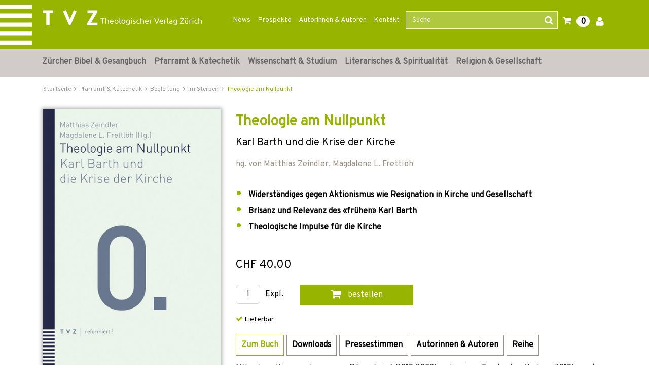

--- FILE ---
content_type: image/svg+xml
request_url: https://www.tvz-verlag.ch/_images_global/ZH-Bibel.svg
body_size: 1580
content:
<svg id="Ebene_1" data-name="Ebene 1" xmlns="http://www.w3.org/2000/svg" viewBox="0 0 77.96 28.49"><title>ZH-Bibel</title><path d="M7.09,20.24H4.63v8.18H2.45V20.24H0V18.52H7.09Z"/><path d="M22.75,19.25l-4,9.24h-.95l-4-9.24,2-.87,2.62,6.2,2.57-6.2Z"/><path d="M36.88,28.42H29.67v-1L34,20.24H30.07V18.52H36.8v1L32.48,26.7h4.4Z"/><path d="M0,12.69l7.4-8.8H4.25c-1.51,0-2.09,0-2.64,1.52H1.28l.6-2H9.22v.11L1.91,12.24H6.17a1.9,1.9,0,0,0,1.5-.48,3.55,3.55,0,0,0,.77-1.43h.31L8.12,12.8l-4.18,0L0,12.8Z"/><path d="M16.31,11.15c-.55.61-1.4,1.65-2.31,1.65a.45.45,0,0,1-.5-.47,3.75,3.75,0,0,1,.26-1l.81-2.39h0c-.66.85-2.86,3.86-4.18,3.86a.57.57,0,0,1-.57-.53,2.5,2.5,0,0,1,.13-.58L11.1,8.21a1,1,0,0,0,.05-.3c0-.11,0-.2-.17-.2-.39,0-.87.62-1.12.88l-.22-.23.46-.48c.55-.55,1.27-1.25,1.9-1.25a.41.41,0,0,1,.45.43,1.9,1.9,0,0,1-.18.7l-1.21,3.63a.68.68,0,0,0,0,.19c0,.1.11.14.23.14.92,0,3.47-3.47,3.93-4.67.09-.25.19-.42.46-.42s.46.25.61.39l-1.48,4.4a.81.81,0,0,0,0,.19c0,.11.06.19.21.19.35,0,.9-.62,1.17-.84ZM12.69,3.9a.66.66,0,1,1,0,1.32.66.66,0,0,1,0-1.32Zm2.7,0a.66.66,0,1,1,0,1.32.66.66,0,0,1,0-1.32Z"/><path d="M17.16,8.44c.34-.5,1.38-1.81,2-1.81.34,0,.55.15.55.51a3.11,3.11,0,0,1-.13.7L19.1,9.69h0c.37-.69,1.63-3.06,2.49-3.06.28,0,.41.16.41.46s-.14,1-.56,1c-.17,0-.34-.06-.5-.06-.93,0-1.89,2.62-2.34,4l-.24.86c0,.1-.24.11-.49.11s-.43-.12-.43-.24a.27.27,0,0,1,0-.12l1.06-3.73a3.37,3.37,0,0,0,.17-.8c0-.15-.08-.35-.26-.35-.36,0-.92.64-1.13.91Z"/><path d="M26.81,11.07A4.6,4.6,0,0,1,23.49,13a1.63,1.63,0,0,1-1.65-1.84,4.65,4.65,0,0,1,3-4.07,5.35,5.35,0,0,1,1.51-.46.61.61,0,0,1,.66.54.66.66,0,0,1-.62.7c-.47,0-.69-.43-1.11-.43-1.36,0-2.35,2.47-2.35,3.59a1.17,1.17,0,0,0,1.29,1.24,3.83,3.83,0,0,0,2.41-1.44Z"/><path d="M29.11,9.65h0c.58-.92,2.42-3,3.68-3,.71,0,1,.51,1,1.17,0,1.37-1.65,5-3,5-.26,0-.32-.14-.32-.3a1.31,1.31,0,0,1,.06-.27l.29-.66h.93a9.48,9.48,0,0,0,1-3.34c0-.45-.14-.79-.54-.79-.93,0-2.53,2.06-2.92,2.81a8.24,8.24,0,0,0-.81,2.3c0,.13-.12.22-.58.22-.17,0-.43-.07-.43-.23a2.21,2.21,0,0,1,.08-.42l2.13-8.73L29,3l0-.18c.22,0,.56-.06.89-.12a6.38,6.38,0,0,0,1-.23l.15.06Z"/><path d="M39.31,11.25A4.32,4.32,0,0,1,36.25,13a1.61,1.61,0,0,1-1.66-1.82c0-2.16,1.93-4.55,3.89-4.55.6,0,1.32.21,1.32,1,0,1.83-2.58,2.47-4,2.6a4.09,4.09,0,0,0-.11,1,1,1,0,0,0,1.1,1A3.66,3.66,0,0,0,39.12,11Zm-.59-3.61a.52.52,0,0,0-.55-.58c-1,0-2.11,1.89-2.33,2.78C37.09,9.76,38.72,9.11,38.72,7.64Z"/><path d="M40.45,8.44c.33-.5,1.37-1.81,2-1.81.33,0,.55.15.55.51a3.26,3.26,0,0,1-.14.7l-.51,1.85h0c.36-.69,1.63-3.06,2.48-3.06.29,0,.42.16.42.46s-.15,1-.57,1c-.16,0-.33-.06-.5-.06-.93,0-1.89,2.62-2.33,4l-.24.86c0,.1-.25.11-.49.11s-.43-.12-.43-.24a.5.5,0,0,1,0-.12l1.07-3.73a3.34,3.34,0,0,0,.16-.8c0-.15-.08-.35-.25-.35-.37,0-.92.64-1.14.91Z"/><path d="M52,4.32c.09-.53-.55-.59-.92-.59h-.28l0-.36c.65,0,1.3,0,2,0,.43,0,.87,0,1.32,0,1.31,0,3,.37,3,2a2.62,2.62,0,0,1-2.65,2.39v0c1.32.14,2.39.69,2.39,2.16,0,1.95-1.86,2.84-3.75,2.84-.64,0-1.26,0-1.89,0s-1.26,0-1.88,0l.07-.35h.21c.92,0,.93-.27,1.07-1.06Zm-.14,7.38c-.1.68.87.67,1.31.67a2.36,2.36,0,0,0,2.41-2.54c0-1.53-1.1-1.76-2.35-1.76-.25,0-.47,0-.72,0Zm.73-4.1c.39,0,.69,0,1,0a2.17,2.17,0,0,0,2.25-2.29c0-1.21-1-1.54-2-1.54l-.52,0Z"/><path d="M58.19,8.38c.39-.59,1.36-1.75,2.13-1.75.32,0,.42.13.42.34a3,3,0,0,1-.19.75l-1.11,3.43a2.35,2.35,0,0,0-.13.57c0,.13,0,.2.17.2s.89-.73,1-.88l.21.18c-.41.57-1.37,1.78-2.14,1.78-.39,0-.52-.23-.52-.54a2.8,2.8,0,0,1,.15-.66l1.16-3.43a1.76,1.76,0,0,0,.13-.5.16.16,0,0,0-.17-.16c-.28,0-.79.65-.95.86Zm3.05-4.26a.64.64,0,0,1-.62.6.63.63,0,0,1-.62-.6.65.65,0,0,1,.62-.64A.65.65,0,0,1,61.24,4.12Z"/><path d="M63.56,8.55l0,0c.72-.83,1.83-1.94,3-1.94s1.52.69,1.52,1.71c0,2.16-2.47,4.66-4.6,4.66A1.42,1.42,0,0,1,62,11.56a4.18,4.18,0,0,1,.16-1l1.79-7.1-.64-.4,0-.24c.29,0,.65-.09,1-.17s.62-.14.87-.22l.1.08Zm2.71-1.37C64.6,7.18,63,10,63,11.5c0,.56.2,1.15.82,1.15,1.67,0,3.31-3,3.31-4.52C67.08,7.61,66.89,7.18,66.27,7.18Z"/><path d="M73.6,11.25A4.32,4.32,0,0,1,70.54,13a1.61,1.61,0,0,1-1.66-1.82c0-2.16,1.93-4.55,3.89-4.55.6,0,1.32.21,1.32,1,0,1.83-2.58,2.47-4,2.6a4.09,4.09,0,0,0-.11,1,1,1,0,0,0,1.1,1A3.66,3.66,0,0,0,73.41,11ZM73,7.64a.52.52,0,0,0-.55-.58c-1,0-2.11,1.89-2.33,2.78C71.38,9.76,73,9.11,73,7.64Z"/><path d="M75.86,11.37a.91.91,0,0,0,0,.27c0,.15,0,.28.17.28s.89-.84,1-1l.16.28c-.44.58-1.2,1.84-2,1.84-.41,0-.49-.31-.49-.66a2.76,2.76,0,0,1,.09-.66l1.89-8.16-.81-.43.07-.19a7.55,7.55,0,0,0,1-.15,9.29,9.29,0,0,0,1-.27l.09.08Z"/><text></text></svg>

--- FILE ---
content_type: image/svg+xml
request_url: https://www.tvz-verlag.ch/_images_global/logo_text.svg
body_size: 3032
content:
<svg xmlns="http://www.w3.org/2000/svg" viewBox="0 0 187.69 14.46" width="100%" height="100%"><defs><style>.a{fill:#fff;}</style></defs><title>Theologischer_Verlag_Z</title><path class="a" d="M8,1.25V2.51H4.72v9.13H3.27V2.51H0V1.25Z"/><path class="a" d="M9.43,11.64V.24L10.83,0V4a4.86,4.86,0,0,1,1.71-.31,3.84,3.84,0,0,1,1.54.26,2.47,2.47,0,0,1,1,.73,3,3,0,0,1,.51,1.14,6.52,6.52,0,0,1,.15,1.45v4.38H14.34V7.56a6.23,6.23,0,0,0-.1-1.23,2,2,0,0,0-.32-.82,1.19,1.19,0,0,0-.6-.46,2.53,2.53,0,0,0-.93-.14l-.47,0L11.47,5l-.39.08-.25.08v6.48Z"/><path class="a" d="M17.56,7.76A4.94,4.94,0,0,1,17.86,6a3.73,3.73,0,0,1,.8-1.28A3.24,3.24,0,0,1,19.8,3.9a3.56,3.56,0,0,1,1.32-.25,3,3,0,0,1,2.41,1,4.5,4.5,0,0,1,.84,3v.23a2.26,2.26,0,0,1,0,.27H19a2.84,2.84,0,0,0,.7,1.84,2.58,2.58,0,0,0,1.92.63,4.86,4.86,0,0,0,1.24-.13,4,4,0,0,0,.76-.24l.19,1.17a4.08,4.08,0,0,1-.89.28,6.34,6.34,0,0,1-1.45.15,4.5,4.5,0,0,1-1.76-.31A3.21,3.21,0,0,1,17.8,9.38,5.2,5.2,0,0,1,17.56,7.76ZM22.92,7a2.35,2.35,0,0,0-.47-1.55,1.64,1.64,0,0,0-1.35-.61,1.74,1.74,0,0,0-.84.19,1.91,1.91,0,0,0-.63.49,2.13,2.13,0,0,0-.39.69,3.14,3.14,0,0,0-.19.79Z"/><path class="a" d="M33.27,7.74A4.93,4.93,0,0,1,33,9.42a3.77,3.77,0,0,1-.76,1.29,3.21,3.21,0,0,1-1.16.83,3.87,3.87,0,0,1-2.94,0A3.21,3.21,0,0,1,27,10.71a3.77,3.77,0,0,1-.76-1.29A4.93,4.93,0,0,1,26,7.74a4.92,4.92,0,0,1,.27-1.67A3.72,3.72,0,0,1,27,4.77a3.21,3.21,0,0,1,1.16-.83,3.87,3.87,0,0,1,2.94,0,3.21,3.21,0,0,1,1.16.83A3.72,3.72,0,0,1,33,6.07,4.92,4.92,0,0,1,33.27,7.74Zm-1.46,0a3.31,3.31,0,0,0-.59-2.09,2.07,2.07,0,0,0-3.22,0,3.31,3.31,0,0,0-.6,2.09A3.31,3.31,0,0,0,28,9.83a2.07,2.07,0,0,0,3.22,0A3.31,3.31,0,0,0,31.81,7.74Z"/><path class="a" d="M37.57,11.79a2.68,2.68,0,0,1-1.83-.55A2.2,2.2,0,0,1,35.2,9.6V.24L36.6,0V9.38a2.32,2.32,0,0,0,.06.57.78.78,0,0,0,.19.36.89.89,0,0,0,.36.2,4.63,4.63,0,0,0,.56.11Z"/><path class="a" d="M46.21,7.74a4.93,4.93,0,0,1-.27,1.68,3.91,3.91,0,0,1-.75,1.29,3.34,3.34,0,0,1-1.17.83,3.87,3.87,0,0,1-2.94,0,3.3,3.3,0,0,1-1.16-.83,3.93,3.93,0,0,1-.76-1.29,4.93,4.93,0,0,1-.27-1.68,4.92,4.92,0,0,1,.27-1.67,3.88,3.88,0,0,1,.76-1.3,3.3,3.3,0,0,1,1.16-.83,3.87,3.87,0,0,1,2.94,0,3.34,3.34,0,0,1,1.17.83,3.86,3.86,0,0,1,.75,1.3A4.92,4.92,0,0,1,46.21,7.74Zm-1.45,0a3.37,3.37,0,0,0-.59-2.09,2.08,2.08,0,0,0-3.23,0,3.37,3.37,0,0,0-.59,2.09,3.37,3.37,0,0,0,.59,2.09,2.08,2.08,0,0,0,3.23,0A3.37,3.37,0,0,0,44.76,7.74Z"/><path class="a" d="M53.07,10.86a3.92,3.92,0,0,1-.7.31,3.67,3.67,0,0,1-1.21.18,3.81,3.81,0,0,1-1.32-.22,2.8,2.8,0,0,1-1.09-.7A3.3,3.3,0,0,1,48,9.26a4.7,4.7,0,0,1-.27-1.68A4.62,4.62,0,0,1,48,6a3.46,3.46,0,0,1,.74-1.23A3.31,3.31,0,0,1,49.93,4a4,4,0,0,1,1.59-.29,8.69,8.69,0,0,1,1.71.14c.48.09.89.18,1.22.26v7a3.29,3.29,0,0,1-.93,2.61,4.2,4.2,0,0,1-2.82.81,7.74,7.74,0,0,1-1.39-.12,8.11,8.11,0,0,1-1.13-.28l.25-1.22a6.19,6.19,0,0,0,1,.29,5.88,5.88,0,0,0,1.27.13,2.62,2.62,0,0,0,1.79-.49,2,2,0,0,0,.55-1.58Zm0-5.79A3.68,3.68,0,0,0,52.49,5a6.07,6.07,0,0,0-1,0,2.11,2.11,0,0,0-1.73.73,2.94,2.94,0,0,0-.61,2,3.59,3.59,0,0,0,.17,1.16,2.27,2.27,0,0,0,.47.79,1.82,1.82,0,0,0,.67.47,2.4,2.4,0,0,0,.79.15,3.3,3.3,0,0,0,1-.16,2.6,2.6,0,0,0,.73-.37Z"/><path class="a" d="M57.54,2.43a.89.89,0,0,1-.64-.25.87.87,0,0,1-.26-.66.9.9,0,1,1,1.8,0,.87.87,0,0,1-.26.66A.89.89,0,0,1,57.54,2.43Zm.7,9.21H56.85V3.84h1.39Z"/><path class="a" d="M62.46,10.64a2.76,2.76,0,0,0,1.27-.23.77.77,0,0,0,.41-.72,1,1,0,0,0-.41-.81,6.39,6.39,0,0,0-1.33-.67l-.86-.37a3.14,3.14,0,0,1-.72-.44,1.86,1.86,0,0,1-.66-1.5,2,2,0,0,1,.77-1.65A3.28,3.28,0,0,1,63,3.65q.33,0,.66,0l.62.09.5.12.34.1-.26,1.2a3.76,3.76,0,0,0-.7-.25A4.82,4.82,0,0,0,63,4.81a2.08,2.08,0,0,0-1,.24.76.76,0,0,0-.43.72,1,1,0,0,0,.1.46,1.06,1.06,0,0,0,.3.35,2.54,2.54,0,0,0,.5.29c.2.09.44.19.72.29s.7.27,1,.41a2.84,2.84,0,0,1,.74.47,1.78,1.78,0,0,1,.47.65,2.39,2.39,0,0,1,.17.94,1.88,1.88,0,0,1-.8,1.64,4,4,0,0,1-2.29.55,6.2,6.2,0,0,1-1.62-.17c-.39-.12-.66-.2-.8-.26l.26-1.2.76.27A4.45,4.45,0,0,0,62.46,10.64Z"/><path class="a" d="M70.72,11.82a4.19,4.19,0,0,1-1.65-.3,3.25,3.25,0,0,1-1.2-.84,3.45,3.45,0,0,1-.73-1.28,5.37,5.37,0,0,1-.24-1.64,5.2,5.2,0,0,1,.26-1.66,3.89,3.89,0,0,1,.74-1.29A3.4,3.4,0,0,1,69.08,4a3.9,3.9,0,0,1,1.55-.3,6.2,6.2,0,0,1,1.05.09,4.32,4.32,0,0,1,1,.28l-.32,1.19A2.9,2.9,0,0,0,71.65,5a4.17,4.17,0,0,0-.88-.09A2.2,2.2,0,0,0,69,5.61a3.23,3.23,0,0,0-.63,2.15,4.16,4.16,0,0,0,.15,1.15,2.25,2.25,0,0,0,.45.9,2,2,0,0,0,.78.58,3.11,3.11,0,0,0,1.17.2,4.49,4.49,0,0,0,1-.1,3.57,3.57,0,0,0,.7-.23l.2,1.17a1.33,1.33,0,0,1-.35.14,3.19,3.19,0,0,1-.51.12,5.4,5.4,0,0,1-.6.09A4.64,4.64,0,0,1,70.72,11.82Z"/><path class="a" d="M74.31,11.64V.24L75.7,0V4a5,5,0,0,1,1.71-.31A3.89,3.89,0,0,1,79,3.94a2.37,2.37,0,0,1,1,.73,2.84,2.84,0,0,1,.52,1.14,6.52,6.52,0,0,1,.15,1.45v4.38h-1.4V7.56a7.2,7.2,0,0,0-.09-1.23,2.13,2.13,0,0,0-.33-.82,1.19,1.19,0,0,0-.6-.46,2.53,2.53,0,0,0-.93-.14l-.46,0L76.34,5,76,5.08l-.25.08v6.48Z"/><path class="a" d="M82.44,7.76A4.94,4.94,0,0,1,82.74,6a3.71,3.71,0,0,1,.79-1.28,3.24,3.24,0,0,1,1.14-.77A3.56,3.56,0,0,1,86,3.65a3,3,0,0,1,2.42,1,4.5,4.5,0,0,1,.84,3v.23a2.13,2.13,0,0,1,0,.27H83.89A2.84,2.84,0,0,0,84.6,10a2.58,2.58,0,0,0,1.92.63,4.91,4.91,0,0,0,1.24-.13,4.16,4.16,0,0,0,.75-.24l.2,1.17a4.28,4.28,0,0,1-.89.28,6.4,6.4,0,0,1-1.45.15,4.47,4.47,0,0,1-1.76-.31,3.32,3.32,0,0,1-1.23-.84,3.52,3.52,0,0,1-.71-1.29A5.51,5.51,0,0,1,82.44,7.76ZM87.79,7a2.3,2.3,0,0,0-.47-1.55A1.6,1.6,0,0,0,86,4.83a1.8,1.8,0,0,0-.85.19,2,2,0,0,0-.62.49,2.36,2.36,0,0,0-.4.69,3.64,3.64,0,0,0-.19.79Z"/><path class="a" d="M94.14,3.68a3,3,0,0,1,.41,0,3.4,3.4,0,0,1,.46.06l.41.07.28.07-.24,1.22a4.21,4.21,0,0,0-1.53-.23,3.94,3.94,0,0,0-.77.08l-.51.11v6.56H91.26V4.17a10.31,10.31,0,0,1,1.23-.34A8.28,8.28,0,0,1,94.14,3.68Z"/><path class="a" d="M109,1.25c-.38,1.1-.74,2.11-1.08,3.05s-.69,1.82-1,2.66-.65,1.64-1,2.41-.66,1.52-1,2.27h-1.36c-.34-.75-.67-1.51-1-2.27s-.65-1.57-1-2.41-.68-1.73-1-2.66-.71-1.95-1.08-3h1.61q.81,2.37,1.59,4.56c.52,1.46,1,2.83,1.6,4.11.55-1.27,1.09-2.64,1.61-4.11s1-3,1.57-4.56Z"/><path class="a" d="M109.24,7.76a4.94,4.94,0,0,1,.3-1.81,3.73,3.73,0,0,1,.8-1.28,3.24,3.24,0,0,1,1.14-.77,3.56,3.56,0,0,1,1.32-.25,3,3,0,0,1,2.41,1,4.5,4.5,0,0,1,.84,3v.23a2.26,2.26,0,0,1,0,.27H110.7a2.84,2.84,0,0,0,.7,1.84,2.58,2.58,0,0,0,1.92.63,4.86,4.86,0,0,0,1.24-.13,4,4,0,0,0,.76-.24l.19,1.17a4.08,4.08,0,0,1-.89.28,6.34,6.34,0,0,1-1.45.15,4.5,4.5,0,0,1-1.76-.31,3.21,3.21,0,0,1-1.93-2.13A5.2,5.2,0,0,1,109.24,7.76ZM114.6,7a2.35,2.35,0,0,0-.47-1.55,1.64,1.64,0,0,0-1.35-.61,1.74,1.74,0,0,0-.84.19,1.91,1.91,0,0,0-.63.49,2.13,2.13,0,0,0-.39.69,3.14,3.14,0,0,0-.19.79Z"/><path class="a" d="M120.94,3.68a3.25,3.25,0,0,1,.42,0,3.47,3.47,0,0,1,.45.06l.42.07.27.07-.24,1.22L121.72,5a5.34,5.34,0,0,0-1-.08A4,4,0,0,0,120,5l-.5.11v6.56h-1.4V4.17a10.31,10.31,0,0,1,1.23-.34A8.28,8.28,0,0,1,120.94,3.68Z"/><path class="a" d="M126.19,11.79a2.68,2.68,0,0,1-1.83-.55,2.2,2.2,0,0,1-.54-1.64V.24l1.4-.24V9.38a2.32,2.32,0,0,0,.06.57.78.78,0,0,0,.19.36.89.89,0,0,0,.36.2,4.63,4.63,0,0,0,.56.11Z"/><path class="a" d="M130.47,3.65a4.21,4.21,0,0,1,1.42.21,2.23,2.23,0,0,1,1.43,1.56,4.61,4.61,0,0,1,.15,1.21v4.88l-.5.08-.73.1-.88.08c-.31,0-.63,0-.94,0a5.09,5.09,0,0,1-1.21-.14,2.63,2.63,0,0,1-1-.43,1.92,1.92,0,0,1-.63-.77,2.69,2.69,0,0,1-.23-1.16,2.16,2.16,0,0,1,.27-1.1,2,2,0,0,1,.71-.75,3.3,3.3,0,0,1,1-.42,5.72,5.72,0,0,1,1.26-.14l.43,0,.43.06.35.07.21,0V6.71A3.23,3.23,0,0,0,132,6a1.63,1.63,0,0,0-.27-.6,1.5,1.5,0,0,0-.53-.42,2.21,2.21,0,0,0-.88-.15,7.2,7.2,0,0,0-1.21.09,4.64,4.64,0,0,0-.77.21L128.2,4a4,4,0,0,1,.9-.23A7.39,7.39,0,0,1,130.47,3.65Zm.12,7c.33,0,.62,0,.88,0a3.36,3.36,0,0,0,.63-.08V8.21a1.59,1.59,0,0,0-.48-.13A4.83,4.83,0,0,0,130.8,8a5.43,5.43,0,0,0-.67.05,1.91,1.91,0,0,0-.64.19,1.25,1.25,0,0,0-.49.39,1,1,0,0,0-.2.65,1.11,1.11,0,0,0,.48,1A2.47,2.47,0,0,0,130.59,10.64Z"/><path class="a" d="M140.67,10.86a3.92,3.92,0,0,1-.7.31,3.67,3.67,0,0,1-1.21.18,3.81,3.81,0,0,1-1.32-.22,2.8,2.8,0,0,1-1.09-.7,3.3,3.3,0,0,1-.74-1.17,4.7,4.7,0,0,1-.27-1.68A4.62,4.62,0,0,1,135.6,6a3.46,3.46,0,0,1,.74-1.23A3.31,3.31,0,0,1,137.53,4a4,4,0,0,1,1.59-.29,8.69,8.69,0,0,1,1.71.14c.48.09.89.18,1.22.26v7a3.29,3.29,0,0,1-.93,2.61,4.2,4.2,0,0,1-2.82.81,7.74,7.74,0,0,1-1.39-.12,8.11,8.11,0,0,1-1.13-.28l.25-1.22a6.19,6.19,0,0,0,1,.29,5.88,5.88,0,0,0,1.27.13,2.62,2.62,0,0,0,1.79-.49,2,2,0,0,0,.55-1.58Zm0-5.79a3.68,3.68,0,0,0-.56-.11,6.07,6.07,0,0,0-1,0,2.11,2.11,0,0,0-1.73.73,2.94,2.94,0,0,0-.61,2A3.59,3.59,0,0,0,137,8.75a2.27,2.27,0,0,0,.47.79,1.82,1.82,0,0,0,.67.47,2.4,2.4,0,0,0,.79.15,3.3,3.3,0,0,0,1-.16,2.6,2.6,0,0,0,.73-.37Z"/><path class="a" d="M154.6,2.4c-.23.26-.49.57-.8.94s-.63.77-1,1.21L151.78,6q-.54.75-1.05,1.5c-.35.51-.68,1-1,1.51s-.59,1-.84,1.43h5.85v1.24h-7.54v-1c.21-.4.46-.84.74-1.32s.59-1,.92-1.47.66-1,1-1.52.7-1,1-1.47.68-.91,1-1.32.62-.77.89-1.08h-5.34V1.25h7.12Z"/><path class="a" d="M162.43,11.42c-.32.08-.74.16-1.26.25a11,11,0,0,1-1.83.14,3.74,3.74,0,0,1-1.51-.27,2.4,2.4,0,0,1-1-.74,3,3,0,0,1-.54-1.13,6,6,0,0,1-.17-1.45V3.84h1.4V7.92a3.54,3.54,0,0,0,.45,2,1.74,1.74,0,0,0,1.51.62l.47,0,.45,0,.38,0a1.52,1.52,0,0,0,.25-.05V3.84h1.39Zm-4.57-9a.84.84,0,0,1-.61-.25.83.83,0,0,1-.26-.63.85.85,0,0,1,.26-.64.84.84,0,0,1,.61-.25.82.82,0,0,1,.6.25.82.82,0,0,1,.27.64.8.8,0,0,1-.27.63A.82.82,0,0,1,157.86,2.4Zm2.85,0a.84.84,0,0,1-.61-.25.79.79,0,0,1-.26-.63.82.82,0,0,1,.26-.64.84.84,0,0,1,.61-.25.87.87,0,0,1,.87.89.83.83,0,0,1-.26.63A.85.85,0,0,1,160.71,2.4Z"/><path class="a" d="M167.71,3.68a3,3,0,0,1,.41,0,3.4,3.4,0,0,1,.46.06l.41.07.28.07L169,5.12a4.21,4.21,0,0,0-1.53-.23,3.94,3.94,0,0,0-.77.08l-.5.11v6.56h-1.4V4.17a10.31,10.31,0,0,1,1.23-.34A8.28,8.28,0,0,1,167.71,3.68Z"/><path class="a" d="M171.31,2.43a.89.89,0,0,1-.64-.25.87.87,0,0,1-.26-.66.9.9,0,1,1,1.8,0,.87.87,0,0,1-.26.66A.89.89,0,0,1,171.31,2.43Zm.71,9.21h-1.4V3.84H172Z"/><path class="a" d="M177.81,11.82a4.24,4.24,0,0,1-1.66-.3,3.25,3.25,0,0,1-1.2-.84,3.45,3.45,0,0,1-.73-1.28A5.37,5.37,0,0,1,174,7.76a5.2,5.2,0,0,1,.26-1.66A3.91,3.91,0,0,1,175,4.81,3.36,3.36,0,0,1,176.16,4a3.94,3.94,0,0,1,1.56-.3,6.2,6.2,0,0,1,1.05.09,4.24,4.24,0,0,1,1,.28l-.31,1.19a3,3,0,0,0-.73-.24,4.17,4.17,0,0,0-.88-.09,2.2,2.2,0,0,0-1.79.73,3.23,3.23,0,0,0-.62,2.15,4.17,4.17,0,0,0,.14,1.15,2.25,2.25,0,0,0,.45.9,2,2,0,0,0,.79.58,3.11,3.11,0,0,0,1.17.2,4.4,4.4,0,0,0,1-.1,3.7,3.7,0,0,0,.71-.23l.19,1.17a1.24,1.24,0,0,1-.34.14,3.19,3.19,0,0,1-.51.12,5.58,5.58,0,0,1-.61.09A4.49,4.49,0,0,1,177.81,11.82Z"/><path class="a" d="M181.39,11.64V.24l1.4-.24V4a4.21,4.21,0,0,1,.83-.23,4.37,4.37,0,0,1,.88-.08,3.84,3.84,0,0,1,1.54.26,2.37,2.37,0,0,1,1,.73,2.84,2.84,0,0,1,.52,1.14,6.52,6.52,0,0,1,.15,1.45v4.38H186.3V7.56a7.1,7.1,0,0,0-.1-1.23,2.13,2.13,0,0,0-.32-.82,1.19,1.19,0,0,0-.6-.46,2.53,2.53,0,0,0-.93-.14l-.47,0-.46.06-.39.08-.24.08v6.48Z"/></svg>